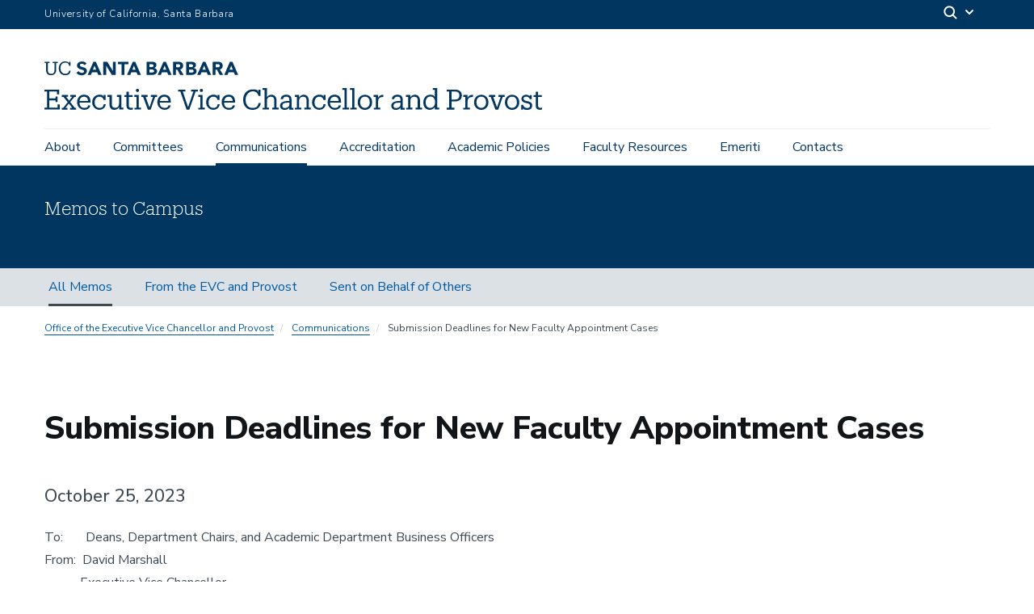

--- FILE ---
content_type: text/html; charset=UTF-8
request_url: https://evc.ucsb.edu/communications/memos/2023-10-25-submission-deadlines-new-faculty-appointment-cases
body_size: 12512
content:
  <!DOCTYPE html>
<html  lang="en" dir="ltr" prefix="content: http://purl.org/rss/1.0/modules/content/  dc: http://purl.org/dc/terms/  foaf: http://xmlns.com/foaf/0.1/  og: http://ogp.me/ns#  rdfs: http://www.w3.org/2000/01/rdf-schema#  schema: http://schema.org/  sioc: http://rdfs.org/sioc/ns#  sioct: http://rdfs.org/sioc/types#  skos: http://www.w3.org/2004/02/skos/core#  xsd: http://www.w3.org/2001/XMLSchema# ">
  <head>
    <meta charset="utf-8" />
<script async src="https://www.googletagmanager.com/gtag/js?id=UA-67874571-6"></script>
<script>window.dataLayer = window.dataLayer || [];function gtag(){dataLayer.push(arguments)};gtag("js", new Date());gtag("set", "developer_id.dMDhkMT", true);gtag("config", "UA-67874571-6", {"groups":"default","linker":{"domains":["evc.ucsb.edu","www.evc.ucsb.edu"]},"anonymize_ip":true,"page_placeholder":"PLACEHOLDER_page_path","allow_ad_personalization_signals":false});</script>
<style>/* @see https://github.com/aFarkas/lazysizes#broken-image-symbol */.js img.lazyload:not([src]) { visibility: hidden; }/* @see https://github.com/aFarkas/lazysizes#automatically-setting-the-sizes-attribute */.js img.lazyloaded[data-sizes=auto] { display: block; width: 100%; }</style>
<meta name="description" content="October 25, 2023 To: Deans, Department Chairs, and Academic Department Business Officers From: David Marshall Executive Vice Chancellor Dana Mastro Associate Vice Chancellor for Academic Personnel Re: Submission Deadlines for New Faculty Appointment Cases" />
<link rel="canonical" href="https://evc.ucsb.edu/communications/memos/2023-10-25-submission-deadlines-new-faculty-appointment-cases" />
<meta name="Generator" content="Drupal 10 (https://www.drupal.org)" />
<meta name="MobileOptimized" content="width" />
<meta name="HandheldFriendly" content="true" />
<meta name="viewport" content="width=device-width, initial-scale=1.0" />
<link rel="icon" href="/themes/ucsbweb/favicon.ico" type="image/vnd.microsoft.icon" />

    <title>Submission Deadlines for New Faculty Appointment Cases | Office of the Executive Vice Chancellor and Provost</title>
    <link rel="stylesheet" media="all" href="/sites/default/files/css/css_OVS1ndKzqgTORm0RV3-P_Ab6BH2MK6WAPyhTA1aM02s.css?delta=0&amp;language=en&amp;theme=ucsbweb&amp;include=eJxli-EKgCAQg1_I8JHEsysk9cRbRG-fGdSPYGMfYyMfNgfpqpY-djFIMWHjOUKa24MS7YAU-8SkOBMbPRWc-1HZ3JuDya5JyKcxiGV96-5FCtQMaNmRCBTNV_trLlqnO4Q" />
<link rel="stylesheet" media="all" href="/sites/default/files/css/css_x4uggmXsPy3Ztze0wJxyTMme3_WO-BHloeMOUmauEao.css?delta=1&amp;language=en&amp;theme=ucsbweb&amp;include=eJxli-EKgCAQg1_I8JHEsysk9cRbRG-fGdSPYGMfYyMfNgfpqpY-djFIMWHjOUKa24MS7YAU-8SkOBMbPRWc-1HZ3JuDya5JyKcxiGV96-5FCtQMaNmRCBTNV_trLlqnO4Q" />
<link rel="stylesheet" media="all" href="https://webfonts.brand.ucsb.edu/webfont.min.css" />

    
  </head>
  <body class="path-node path-node-497 page-node-type-article navbar-is-fixed-top has-glyphicons single-blog utility-bar-color-003660 logo-size-1">
    <div id="body">
      
        <div class="dialog-off-canvas-main-canvas" data-off-canvas-main-canvas>
    


  



          <header class="navbar navbar-default navbar-fixed-top" id="navbar" role="banner">
      <a href="#main-content" class="visually-hidden focusable skip-link">
        Skip to main content
      </a>
            <div id="eyebrow">
        <div class="inner">
          <div class="items">
            <div class="item">
              <a href="https://www.ucsb.edu/" class="edu-link">University of California, Santa Barbara</a>
            </div>
            <div class="item">
              <div class="inner">
                                                                <div class="search">
                  <span class="toggle-button">
                    <svg class="mag" width="100%" height="100%" viewBox="0 0 24 24" version="1.1" xmlns="http://www.w3.org/2000/svg" xmlns:xlink="http://www.w3.org/1999/xlink">
                      <path d="M15.2397415,16.6539551 C14.1023202,17.4996184 12.6929286,18 11.1666667,18 C7.39272088,18 4.33333333,14.9406125 4.33333333,11.1666667 C4.33333333,7.39272088 7.39272088,4.33333333 11.1666667,4.33333333 C14.9406125,4.33333333 18,7.39272088 18,11.1666667 C18,12.6929286 17.4996184,14.1023202 16.6539551,15.2397415 L20.2071068,18.7928932 C20.5976311,19.1834175 20.5976311,19.8165825 20.2071068,20.2071068 C19.8165825,20.5976311 19.1834175,20.5976311 18.7928932,20.2071068 L15.2397415,16.6539551 Z M11.1666667,16 C13.836043,16 16,13.836043 16,11.1666667 C16,8.49729038 13.836043,6.33333333 11.1666667,6.33333333 C8.49729038,6.33333333 6.33333333,8.49729038 6.33333333,11.1666667 C6.33333333,13.836043 8.49729038,16 11.1666667,16 Z"></path>
                    </svg>
                    <svg class="arrow" width="100%" height="100%" viewBox="0 0 24 24" version="1.1" xmlns="http://www.w3.org/2000/svg" xmlns:xlink="http://www.w3.org/1999/xlink">
                      <path d="M12,12.5857864 L8.70710678,9.29289322 C8.31658249,8.90236893 7.68341751,8.90236893 7.29289322,9.29289322 C6.90236893,9.68341751 6.90236893,10.3165825 7.29289322,10.7071068 L11.2928932,14.7071068 C11.6834175,15.0976311 12.3165825,15.0976311 12.7071068,14.7071068 L16.7071068,10.7071068 C17.0976311,10.3165825 17.0976311,9.68341751 16.7071068,9.29289322 C16.3165825,8.90236893 15.6834175,8.90236893 15.2928932,9.29289322 L12,12.5857864 Z"></path>
                    </svg>
                  </span>
                </div>
              </div>
            </div>
          </div>
        </div>
      </div>
              <div class="container-fluid">
            <div class="navbar-header">
          <div class="region region-navigation">
      <a class="logo navbar-btn pull-left logo-size-1" href="/" title="Home" rel="home">
                  <?xml version="1.0" encoding="UTF-8"?>
<svg id="Template" xmlns="http://www.w3.org/2000/svg" version="1.1" viewBox="0 0 748.2 72.9">
  <!-- Generator: Adobe Illustrator 29.7.1, SVG Export Plug-In . SVG Version: 2.1.1 Build 8)  -->
  <defs>
    <style>
      .st0 {
        fill: #15385f;
      }
    </style>
  </defs>
  <path class="st0" d="M0,69.6h3.8v-24.3H0v-2.9h22.3v7h-3.4v-4.2H7.4v10.3h9.2v-2.7h3v8.4h-3v-2.7H7.4v11h12.3v-4.8h3.4v7.7H0v-2.9ZM34.8,72.5h-8.7v-2.7h2.2l6.7-8.4-6.4-8h-2.5v-2.9h9.3v2.7h-2.8l4.6,5.9,4.5-5.9h-2.8v-2.7h8.6v2.9h-2.5l-6.2,7.7,6.8,8.7h2.1v2.7h-9.1v-2.6h3.2l-5.1-6.5-5.2,6.5h3.2v2.6ZM49.1,61.7v-.3c0-6.6,4.2-11.3,10.3-11.3s9.9,3.1,9.9,10.9v1.1h-16.6c.2,5,2.6,7.8,7.1,7.8s5.4-1.3,5.8-3.8h3.5c-.8,4.4-4.4,6.7-9.4,6.7s-10.6-4.4-10.6-11.1ZM65.6,59.4c-.3-4.5-2.7-6.3-6.3-6.3s-6,2.4-6.6,6.3h12.9ZM89,50.5h3.1v7.4h-3c-.8-2.9-2.8-4.9-6.5-4.9s-7.1,3.2-7.1,8.4v.3c0,5.4,2.9,8.2,7.2,8.2s5.9-1.8,6.3-5.4h3.2c-.5,4.7-4.3,8.3-9.6,8.3s-10.8-4.3-10.8-11.1v-.3c0-6.7,4.8-11.3,10.7-11.3s5.5,1.5,6.4,3.2v-2.9ZM105.4,72.9c-4.3,0-7.6-2.4-7.6-8.7v-10.8h-3.1v-2.9h6.6v13.8c0,3.8,1.7,5.5,5,5.5s5.9-2.1,5.9-6v-10.4h-3.1v-2.9h6.6v19.2h3.1v2.7h-6.6v-3.7c-1,2.1-3.4,4.1-6.8,4.1ZM123.4,67v-13.5h-3.2v-2.9h3.2v-5h3.5v5h5.7v2.9h-5.7v13.2c0,2.1,1,3.2,3.2,3.2s1.8-.2,2.9-.5v2.9c-1,.3-1.9.5-3.2.5-4.4,0-6.3-2.4-6.3-5.8ZM135.3,72.5v-2.7h3.1v-16.4h-3.2v-2.9h6.6v19.2h3.2v2.7h-9.7ZM137.5,43.6c0-1.3,1.1-2.4,2.4-2.4s2.4,1,2.4,2.4-1.1,2.4-2.4,2.4-2.4-1-2.4-2.4ZM166.5,53.4l-6.8,19.1h-4.2l-7.1-19.1h-2.7v-2.9h9.6v2.9h-3.1l5.7,15.8,5.4-15.8h-3.2v-2.9h9.2v2.9h-2.7ZM169.8,61.7v-.3c0-6.6,4.2-11.3,10.3-11.3s9.9,3.1,9.9,10.9v1.1h-16.6c.2,5,2.6,7.8,7.1,7.8s5.4-1.3,5.8-3.8h3.5c-.8,4.4-4.4,6.7-9.4,6.7s-10.6-4.4-10.6-11.1ZM186.4,59.4c-.3-4.5-2.7-6.3-6.3-6.3s-6,2.4-6.6,6.3h12.9ZM227.3,45.3l-9.4,27.2h-4.2l-9.4-27.2h-3.3v-2.9h10.8v2.9h-3.8l8,23.5,8-23.5h-3.7v-2.9h10.4v2.9h-3.4ZM231.4,72.5v-2.7h3.1v-16.4h-3.2v-2.9h6.6v19.2h3.2v2.7h-9.7ZM233.6,43.6c0-1.3,1.1-2.4,2.4-2.4s2.4,1,2.4,2.4-1.1,2.4-2.4,2.4-2.4-1-2.4-2.4ZM260.3,50.5h3.1v7.4h-3c-.8-2.9-2.8-4.9-6.5-4.9s-7.1,3.2-7.1,8.4v.3c0,5.4,2.9,8.2,7.2,8.2s5.9-1.8,6.3-5.4h3.2c-.5,4.7-4.3,8.3-9.6,8.3s-10.8-4.3-10.8-11.1v-.3c0-6.7,4.8-11.3,10.7-11.3s5.5,1.5,6.4,3.2v-2.9ZM266.5,61.7v-.3c0-6.6,4.2-11.3,10.3-11.3s9.9,3.1,9.9,10.9v1.1h-16.6c.2,5,2.6,7.8,7.1,7.8s5.4-1.3,5.8-3.8h3.5c-.8,4.4-4.4,6.7-9.4,6.7s-10.6-4.4-10.6-11.1ZM283.1,59.4c-.3-4.5-2.7-6.3-6.3-6.3s-6,2.4-6.6,6.3h12.9ZM312.8,72.9c-8.7,0-14-6-14-15.2v-.3c0-8.9,6-15.3,14.2-15.3s7.1,1.3,8.6,4v-3.6h3.3v9.4h-3.1c-1.2-5-4.3-6.9-8.9-6.9s-10.4,4.8-10.4,12.4v.3c0,7.6,3.9,12.3,10.3,12.3s8.3-2.5,9.1-7.4h3.4c-1,6.9-5.8,10.3-12.6,10.3ZM328,72.5v-2.7h3.1v-26.9h-3.2v-2.9h6.6v14.2c1-2.1,3.4-4.1,6.9-4.1s7.6,2.4,7.6,8.7v10.9h3.1v2.7h-9.7v-2.7h3.2v-11.2c0-3.7-1.7-5.4-5.1-5.4s-6,2.1-6,5.9v10.7h3.2v2.7h-9.7ZM361.4,72.9c-4,0-7.1-2-7.1-6.5s5.3-6.8,10.8-6.8h3.1v-1.6c0-3.7-1.5-5-4.6-5s-4.5,1.1-4.9,3.9h-3.5c.4-5.2,4.4-6.8,8.5-6.8s7.9,1.5,7.9,7.9v11.8h2.9v2.7h-6.4v-3c-1.5,2.3-3.6,3.4-6.8,3.4ZM368.2,64.8v-2.7h-2.9c-4.3,0-7.5,1.1-7.5,4.3s1,3.7,4,3.7,6.4-1.9,6.4-5.3ZM376.5,72.5v-2.7h3.1v-16.4h-3.2v-2.9h6.6v3.7c1-2.1,3.4-4.1,6.9-4.1s7.6,2.4,7.6,8.7v10.9h3.1v2.7h-9.7v-2.7h3.2v-11.2c0-3.7-1.7-5.4-5.1-5.4s-6,2.1-6,5.9v10.7h3.2v2.7h-9.7ZM419.6,50.5h3.1v7.4h-3c-.8-2.9-2.8-4.9-6.5-4.9s-7.1,3.2-7.1,8.4v.3c0,5.4,2.9,8.2,7.2,8.2s5.9-1.8,6.3-5.4h3.2c-.5,4.7-4.3,8.3-9.6,8.3s-10.8-4.3-10.8-11.1v-.3c0-6.7,4.8-11.3,10.7-11.3s5.5,1.5,6.4,3.2v-2.9ZM425.8,61.7v-.3c0-6.6,4.2-11.3,10.3-11.3s9.9,3.1,9.9,10.9v1.1h-16.6c.2,5,2.6,7.8,7.1,7.8s5.4-1.3,5.8-3.8h3.5c-.8,4.4-4.4,6.7-9.4,6.7s-10.6-4.4-10.6-11.1ZM442.4,59.4c-.3-4.5-2.7-6.3-6.3-6.3s-6,2.4-6.6,6.3h12.9ZM448.1,72.5v-2.7h3.1v-26.9h-3.2v-2.9h6.7v29.7h3.1v2.7h-9.7ZM459.6,72.5v-2.7h3.1v-26.9h-3.2v-2.9h6.7v29.7h3.1v2.7h-9.7ZM471.1,61.7v-.3c0-6.6,4.6-11.2,10.8-11.2s10.8,4.6,10.8,11.2v.3c0,6.6-4.6,11.2-10.8,11.2s-10.8-4.7-10.8-11.2ZM489.1,61.7v-.3c0-5.1-2.8-8.4-7.2-8.4s-7.2,3.3-7.2,8.3v.3c0,5,2.7,8.3,7.2,8.3s7.2-3.3,7.2-8.3ZM495.2,72.5v-2.7h3.1v-16.4h-3.2v-2.9h6.6v4.2c1-2.3,3.3-4.5,7.9-4.6v3.4c-4.8,0-7.9,1.5-7.9,6.8v9.3h3.4v2.7h-9.9ZM528.6,72.9c-4,0-7.1-2-7.1-6.5s5.3-6.8,10.8-6.8h3.1v-1.6c0-3.7-1.5-5-4.6-5s-4.5,1.1-4.9,3.9h-3.5c.4-5.2,4.4-6.8,8.5-6.8s7.9,1.5,7.9,7.9v11.8h2.9v2.7h-6.4v-3c-1.5,2.3-3.6,3.4-6.8,3.4ZM535.4,64.8v-2.7h-2.9c-4.3,0-7.5,1.1-7.5,4.3s1,3.7,4,3.7,6.4-1.9,6.4-5.3ZM543.7,72.5v-2.7h3.1v-16.4h-3.2v-2.9h6.6v3.7c1-2.1,3.4-4.1,6.9-4.1s7.6,2.4,7.6,8.7v10.9h3.1v2.7h-9.7v-2.7h3.2v-11.2c0-3.7-1.7-5.4-5.1-5.4s-6,2.1-6,5.9v10.7h3.2v2.7h-9.7ZM579.6,72.9c-5.8,0-9.9-4.1-9.9-10.9v-.3c0-6.7,4.2-11.5,10.2-11.5s5.9,1.8,7.2,3.9v-11.2h-3.3v-2.9h6.8v29.7h3.1v2.7h-6.6v-3.8c-1.3,2.1-4.3,4.2-7.5,4.2ZM587.3,61.6v-.3c0-5.8-2.7-8.4-7-8.4s-7,3.1-7,8.5v.3c0,5.6,3,8.3,6.7,8.3s7.3-2.7,7.3-8.4ZM604.8,72.5v-2.9h3.8v-24.3h-3.8v-2.9h12.3c5.8,0,10.5,2.5,10.5,8.8v.2c0,6.3-4.8,8.8-10.5,8.8h-4.9v9.4h4.1v2.9h-11.6ZM617.3,57.4c4.3,0,6.6-2.1,6.6-6v-.2c0-4.3-2.5-5.9-6.6-5.9h-5.1v12.1h5.1ZM629.8,72.5v-2.7h3.1v-16.4h-3.2v-2.9h6.6v4.2c1-2.3,3.3-4.5,7.9-4.6v3.4c-4.8,0-7.9,1.5-7.9,6.8v9.3h3.4v2.7h-9.9ZM646,61.7v-.3c0-6.6,4.6-11.2,10.8-11.2s10.8,4.6,10.8,11.2v.3c0,6.6-4.6,11.2-10.8,11.2s-10.8-4.7-10.8-11.2ZM664,61.7v-.3c0-5.1-2.8-8.4-7.2-8.4s-7.2,3.3-7.2,8.3v.3c0,5,2.7,8.3,7.2,8.3s7.2-3.3,7.2-8.3ZM689.1,53.4l-6.8,19.1h-4.2l-7.1-19.1h-2.7v-2.9h9.6v2.9h-3.1l5.7,15.8,5.4-15.8h-3.2v-2.9h9.2v2.9h-2.7ZM692.4,61.7v-.3c0-6.6,4.6-11.2,10.8-11.2s10.8,4.6,10.8,11.2v.3c0,6.6-4.6,11.2-10.8,11.2s-10.8-4.7-10.8-11.2ZM710.4,61.7v-.3c0-5.1-2.8-8.4-7.2-8.4s-7.2,3.3-7.2,8.3v.3c0,5,2.7,8.3,7.2,8.3s7.2-3.3,7.2-8.3ZM719.7,69.8v2.7h-2.9v-7.3h2.9c.5,2.6,2.5,4.9,5.9,4.9s4.5-1.3,4.5-3.6-1.8-3.1-5.2-3.7c-5.7-1.1-7.6-3.1-7.6-6.7s3.2-5.9,6.9-5.9,4.7,1.1,5.5,2.7v-2.3h2.9v6.3h-2.9c-.5-2.4-2.4-3.9-5.3-3.9s-4,1-4,3,1.1,2.9,5.1,3.7c4.5.9,7.8,2,7.8,6.6s-2.7,6.6-7.9,6.6-5.1-1.7-5.7-3.1ZM738.7,67v-13.5h-3.2v-2.9h3.2v-5h3.5v5h5.7v2.9h-5.7v13.2c0,2.1,1,3.2,3.2,3.2s1.8-.2,2.9-.5v2.9c-1,.3-1.9.5-3.2.5-4.4,0-6.3-2.4-6.3-5.8ZM238.4.5h3.6l8.7,20h-5l-1.7-4.2h-7.8l-1.7,4.2h-4.9L238.4.5ZM240.1,6.3l-2.4,6.2h4.9l-2.5-6.2ZM213.1.5h7.4c.9,0,1.7,0,2.6.2.9.1,1.7.4,2.4.7.7.4,1.3.9,1.7,1.5.4.7.6,1.5.6,2.6s-.3,2.1-.9,2.8c-.6.7-1.5,1.3-2.5,1.6h0c.7.2,1.3.3,1.8.6.5.3,1,.6,1.4,1,.4.4.7.9.9,1.5.2.6.3,1.2.3,1.8,0,1.1-.2,1.9-.7,2.6-.5.7-1,1.3-1.7,1.7-.7.4-1.5.7-2.4.9-.9.2-1.8.3-2.7.3h-8.2V.5ZM217.5,8.5h3.2c.3,0,.7,0,1-.1.3,0,.6-.2.9-.4.3-.2.5-.4.6-.7.2-.3.2-.6.2-1s0-.8-.3-1c-.2-.3-.4-.5-.7-.6-.3-.2-.6-.3-1-.3-.4,0-.7,0-1,0h-3v4.3ZM217.5,16.8h3.9c.3,0,.7,0,1-.1.3,0,.7-.2.9-.4s.5-.4.7-.7c.2-.3.3-.7.3-1.1s-.1-.9-.4-1.1c-.2-.3-.5-.5-.9-.7-.4-.2-.7-.3-1.2-.3-.4,0-.8,0-1.2,0h-3.3v4.5ZM252.9.5h7.7c1,0,2,0,2.9.3.9.2,1.7.5,2.4,1,.7.5,1.2,1.1,1.6,1.9.4.8.6,1.8.6,2.9s-.4,2.6-1.1,3.6c-.7,1-1.8,1.6-3.2,1.9l5.1,8.4h-5.3l-4.2-8h-2.2v8h-4.4V.5ZM257.3,8.8h2.6c.4,0,.8,0,1.3,0,.4,0,.8-.1,1.2-.3.4-.1.7-.4.9-.7.2-.3.4-.7.4-1.3s-.1-.9-.3-1.2c-.2-.3-.5-.5-.8-.7-.3-.2-.7-.3-1.1-.3-.4,0-.8,0-1.2,0h-2.9v4.5ZM179,.5h3.6l8.7,20h-5l-1.7-4.2h-7.8l-1.7,4.2h-4.9L179,.5ZM180.7,6.3l-2.4,6.2h4.9l-2.5-6.2ZM279.1.5h3.6l8.7,20h-5l-1.7-4.2h-7.8l-1.7,4.2h-4.9l8.6-20ZM280.8,6.3l-2.4,6.2h4.9l-2.5-6.2ZM153.7.5h7.4c.9,0,1.7,0,2.6.2.9.1,1.7.4,2.4.7.7.4,1.3.9,1.7,1.5.4.7.6,1.5.6,2.6s-.3,2.1-.9,2.8c-.6.7-1.5,1.3-2.5,1.6h0c.7.2,1.3.3,1.8.6.5.3,1,.6,1.4,1,.4.4.7.9.9,1.5.2.6.3,1.2.3,1.8,0,1.1-.2,1.9-.7,2.6-.5.7-1,1.3-1.7,1.7-.7.4-1.5.7-2.4.9-.9.2-1.8.3-2.7.3h-8.2V.5ZM158.1,8.5h3.2c.3,0,.7,0,1-.1.3,0,.6-.2.9-.4.3-.2.5-.4.6-.7.2-.3.2-.6.2-1s0-.8-.3-1c-.2-.3-.4-.5-.7-.6-.3-.2-.6-.3-1-.3-.4,0-.7,0-1,0h-3v4.3ZM158.1,16.7h3.9c.3,0,.7,0,1-.1.3,0,.7-.2.9-.4s.5-.4.7-.7c.2-.3.3-.7.3-1.1s-.1-.9-.4-1.1c-.2-.3-.5-.5-.9-.7-.4-.2-.7-.3-1.2-.3-.4,0-.8,0-1.2,0h-3.3v4.5ZM193.4.5h7.7c1,0,2,0,2.9.3.9.2,1.7.5,2.4,1,.7.5,1.2,1.1,1.6,1.9.4.8.6,1.8.6,2.9s-.4,2.6-1.1,3.6c-.7,1-1.8,1.6-3.2,1.9l5.1,8.4h-5.3l-4.2-8h-2.2v8h-4.4V.5ZM197.8,8.8h2.6c.4,0,.8,0,1.3,0,.4,0,.8-.1,1.2-.3.4-.1.7-.4.9-.7.2-.3.4-.7.4-1.3s-.1-.9-.3-1.2c-.2-.3-.5-.5-.8-.7-.3-.2-.7-.3-1.1-.3-.4,0-.8,0-1.2,0h-2.9v4.5ZM73.7.5h3.6l8.7,20h-5l-1.7-4.2h-7.8l-1.7,4.2h-4.9L73.7.5ZM75.3,6.3l-2.4,6.2h4.9l-2.5-6.2ZM132.9.5h3.6l8.7,20h-5l-1.7-4.2h-7.8l-1.7,4.2h-4.9L132.9.5ZM134.6,6.3l-2.4,6.2h4.9l-2.5-6.2ZM88.4.5h6l8.5,13.9h0V.5h4.4v20h-5.8l-8.7-14.2h0v14.2h-4.4V.5ZM115.9,4.4h-5.5V.5h15.8v3.9h-5.9v16.1h-4.4V4.4ZM9.8,20.8c-4.6,0-7.3-2.7-7.3-7.6V2.4S.3,2.4.3,2.4V.5h7.3v1.9h-2.5v10.4c0,4.2,1.5,5.9,4.9,5.9s5.1-1.3,5.1-6.2V2.4s-2.5,0-2.5,0V.5h7.3v1.9h-2.3v10.4c0,4.9-2.5,7.9-7.7,7.9ZM37.2,13.8c-.5,3.3-2.8,4.9-6.1,4.9s-7-3.1-7-8.3v-.2c0-5.1,2.8-8.3,7-8.3s5.2,1.3,6,4.7h2.1V.5s-2.2,0-2.2,0v2.2C36,.9,33.7,0,31.2,0,25.6,0,21.6,4.3,21.6,10.3v.2c0,6.2,3.6,10.2,9.4,10.2s7.6-2.2,8.4-6.7l-2.2-.2ZM57.6,8.6c-2.3-.6-4.3-1.3-4.3-2.7s.7-2.3,2.7-2.3,3.4.7,4.5,2.1l2.8-2.4c-1.8-2.8-5-3.2-6.8-3.2-4.4,0-7.5,2.6-7.5,6.2s3.3,5.1,6.6,6,3.9,1.2,3.9,2.8-1.2,2.2-3.1,2.2c-3.1,0-4.7-2-5.2-2.7l-3,2.6c1.5,2.4,4.2,3.7,7.9,3.7s7.8-2.7,7.8-6.5-3.2-5-6.2-5.8Z"/>
</svg>
            
      </a>

  </div>

                          <button type="button" class="navbar-toggle" data-toggle="collapse" data-target="#navbar-collapse">
            <span class="sr-only">Toggle navigation</span>
            <span class="icon-bar"></span>
            <span class="icon-bar"></span>
            <span class="icon-bar"></span>
          </button>
              </div>

                    <div id="navbar-collapse" class="navbar-collapse collapse">
            <div class="region region-navigation-collapsible">
    <div class="search-block-form block block-search block-search-form-block" data-drupal-selector="search-block-form" id="block-ucsbweb-search" role="search">
  
      <p class="visually-hidden">Search</p>
    
      <form action="/search/node" method="get" id="search-block-form" accept-charset="UTF-8">
  <div class="form-item js-form-item form-type-search js-form-type-search form-item-keys js-form-item-keys form-no-label form-group">
      <label for="edit-keys" class="control-label sr-only">Search</label>
  
  
  <div class="input-group"><input title="Enter the terms you wish to search for." data-drupal-selector="edit-keys" class="form-search form-control" placeholder="Search" type="search" id="edit-keys" name="keys" value="" size="15" maxlength="128" /><span class="input-group-btn"><button type="submit" value="Search" class="button js-form-submit form-submit btn-primary btn icon-only"><span class="sr-only">Search</span><span class="icon glyphicon glyphicon-search" aria-hidden="true"></span></button></span></div>

  
  
      <div id="edit-keys--description" class="description help-block">
      Enter the terms you wish to search for.
    </div>
  </div>
<div class="form-actions form-group js-form-wrapper form-wrapper" data-drupal-selector="edit-actions" id="edit-actions"></div>

</form>

  </div>
<nav aria-labelledby="block-mainnavigation-menu" id="block-mainnavigation">
            
  <p class="visually-hidden" id="block-mainnavigation-menu">Main navigation</p>
  

        
              <ul class="menu nav navbar-nav">
                            <li class="expanded dropdown">
        <a href="/about" class="dropdown-toggle" data-toggle="dropdown">About <span class="caret"></span></a>
                                  <div class="menu dropdown-menu"><ul>
                            <li>
        <a href="/about/evc" data-drupal-link-system-path="node/587">About the EVC and Provost</a>
                  </li>
                        <li>
        <a href="https://drive.google.com/file/d/1W5pmD8YJqbvOJzsSoDvhmGGaWQEegzrs/view?usp=sharing" class="offsite" target="_self">Organizational Chart</a>
                  </li>
        </ul>
        </div>
      
            </li>
                        <li class="expanded dropdown">
        <a href="/committees" class="dropdown-toggle" data-toggle="dropdown">Committees <span class="caret"></span></a>
                                  <div class="menu dropdown-menu"><ul>
                            <li>
        <a href="/committees" data-drupal-link-system-path="node/29">Overview</a>
                  </li>
                        <li>
        <a href="/committees/citac" data-drupal-link-system-path="node/31">Classroom and Instructional Technology Advisory Committee</a>
                  </li>
                        <li>
        <a href="/committees/bren-dean-search" data-drupal-link-system-path="node/614">Dean of Bren School of Environmental Science &amp; Management Search Advisory Committee</a>
                  </li>
                        <li>
        <a href="/committees/ggse-dean-search" data-drupal-link-system-path="node/613">Dean of Gevirtz Graduate School of Education Search Advisory Committee</a>
                  </li>
                        <li>
        <a href="/committees/etac" data-drupal-link-system-path="node/535">Educational Technology Advisory Committee</a>
                  </li>
                        <li>
        <a href="/committees/itb" data-drupal-link-system-path="node/33">Information Technology Board</a>
                  </li>
                        <li>
        <a href="https://cio.ucsb.edu/committees/itc" target="_blank">Information Technology Council</a>
                  </li>
                        <li>
        <a href="https://programreview.ucsb.edu/program.review.panel/" target="_blank">Program Review Panel</a>
                  </li>
                        <li>
        <a href="/committees/pac" data-drupal-link-system-path="node/421">Public Art Committee</a>
                  </li>
                        <li>
        <a href="/committees/revenue-generation" data-drupal-link-system-path="node/612">Revenue Generation Working Group</a>
                  </li>
                        <li>
        <a href="/committees/AI-advisory-uses" data-drupal-link-system-path="node/615">Senate-Administration Advisory Committee on Uses of Artificial Intelligence in Academic Contexts</a>
                  </li>
                        <li>
        <a href="/committees/tmt" data-drupal-link-system-path="node/34">Threat Management Team</a>
                  </li>
        </ul>
        </div>
      
            </li>
                        <li class="expanded dropdown active">
        <a href="/communications" class="dropdown-toggle" data-toggle="dropdown">Communications <span class="caret"></span></a>
                                  <div class="menu dropdown-menu"><ul>
                            <li>
        <a href="/communications/memos/from-the-evc" data-drupal-link-system-path="communications/memos/from-the-evc">Memos to Campus</a>
                  </li>
                        <li>
        <a href="/communications/presentations" data-drupal-link-system-path="node/43">Presentations</a>
                  </li>
                        <li>
        <a href="/communications/resources" data-drupal-link-system-path="node/41">Resources &amp; Forms</a>
                  </li>
                        <li>
        <a href="/communications/reports" data-drupal-link-system-path="node/39">Reports</a>
                  </li>
        </ul>
        </div>
      
            </li>
                        <li>
        <a href="https://accreditation.ucsb.edu/" target="_blank">Accreditation</a>
                  </li>
                        <li>
        <a href="/academic-policies" data-drupal-link-system-path="node/38">Academic Policies</a>
                  </li>
                        <li class="expanded dropdown">
        <a href="/Faculty-Resources/overview" class="dropdown-toggle" data-toggle="dropdown">Faculty Resources <span class="caret"></span></a>
                                  <div class="menu dropdown-menu"><ul>
                            <li>
        <a href="/Faculty-Resources/reports" data-drupal-link-system-path="node/607">Reports</a>
                  </li>
                        <li>
        <a href="/Faculty-Resources/new-faculty" data-drupal-link-system-path="node/586">New Faculty</a>
                  </li>
                        <li>
        <a href="/faculty-mentoring" data-drupal-link-system-path="node/555">Faculty Mentoring Program</a>
                  </li>
                        <li>
        <a href="/faculty-resources/resources-department-chairs" data-drupal-link-system-path="node/588">Department Chairs</a>
                  </li>
                        <li>
        <a href="/aars" data-drupal-link-system-path="node/599">Research Support</a>
                  </li>
        </ul>
        </div>
      
            </li>
                        <li class="expanded dropdown">
        <a href="/emeriti" class="dropdown-toggle" data-toggle="dropdown">Emeriti <span class="caret"></span></a>
                                  <div class="menu dropdown-menu"><ul>
                            <li>
        <a href="http://emeritiassociation.ucsb.edu/" target="_blank">Emeriti Association</a>
                  </li>
                        <li>
        <a href="https://www.emeritiassociation.ucsb.edu/who-we-are/rights-privileges" target="_blank">Emeriti Rights and Privileges</a>
                  </li>
                        <li>
        <a href="https://www.emeritiassociation.ucsb.edu/resources" target="_blank">Retirement Planning</a>
                  </li>
        </ul>
        </div>
      
            </li>
                        <li>
        <a href="/contacts" data-drupal-link-system-path="node/536">Contacts</a>
                  </li>
        </ul>
      


  </nav>

  </div>

          
                  </div>
                    </div>
          </header>
  
  <main>
    <div class="main-container container-fluid js-quickedit-main-content">
      <div class="row">

                                      <div class="secondary-navigation">  <div class="region region-secondary-navigation">
    


<div id="block-memostocampussubnavblock" class="block block-block-content block-block-contentba87e7be-94ac-4134-bfba-f383e0f3762e has-background background-color-003660 secondary-navigation-background-color-dce1e5 clearfix image-position-right">
  <div class="block-inner">
    
        

                
            <div class="field field--name-body field--type-text-with-summary field--label-hidden field--item"><p class="display-small"><span class="serif">Memos to Campus</span></p>
</div>
      
              
            </div>
</div>

<nav aria-labelledby="block-memossubnav-2-menu" id="block-memossubnav-2">
            
  <p class="visually-hidden" id="block-memossubnav-2-menu">Memos Subnav</p>
  

        
              <ul class="menu nav">
                            <li class="active">
        <a href="/communications/memos" title="All Memos from the EVC Office" data-drupal-link-system-path="communications/memos">All Memos</a>
                  </li>
                        <li>
        <a href="/communications/memos/from-the-evc" title="Memos from the desk of the EVC only" data-drupal-link-system-path="communications/memos/from-the-evc">From the EVC and Provost</a>
                  </li>
                        <li>
        <a href="/communications/memos/sent-on-behalf-of-others" title="Memos sent by the EVC on behalf of others" data-drupal-link-system-path="communications/memos/sent-on-behalf-of-others">Sent on Behalf of Others</a>
                  </li>
        </ul>
  


  </nav>

  </div>
</div>
                  
        
        
                                      <div class="content-header has-secondary-navigation">
                <div class="region region-header">
      
  <ol  class="breadcrumb">
          <li >
                  <a href="/">Office of the Executive Vice Chancellor and Provost</a>
              </li>
          <li >
                  <a href="/communications">Communications</a>
              </li>
          <li >
                  Submission Deadlines for New Faculty Appointment Cases
              </li>
      </ol>

<div data-drupal-messages-fallback class="hidden"></div>
  

  <h1 class="page-header">
<span property="schema:name">Submission Deadlines for New Faculty Appointment Cases</span>
</h1>
  

  </div>

            </div>

                  
                
                        <div class="col-sm-12 main-content-wrapper">

                    
                    
                    
                                              
                      
          
                                <div class="main-content">
              <a id="main-content"></a>
                <div class="region region-content">
      





  





  <div data-history-node-id="497" about="/communications/memos/2023-10-25-submission-deadlines-new-faculty-appointment-cases" typeof="schema:Article" class="article full clearfix top-padding-1">
    <div class="inner">
      
            <div property="schema:text" class="field field--name-body field--type-text-with-summary field--label-hidden field--item"><p>October 25, 2023</p>

<p>To: &nbsp; &nbsp; &nbsp;&nbsp;Deans, Department Chairs, and Academic Department Business Officers<br />
From: &nbsp;David Marshall<br />
&nbsp; &nbsp; &nbsp; &nbsp; &nbsp; &nbsp;Executive Vice Chancellor<br />
<br />
&nbsp; &nbsp; &nbsp;&nbsp; &nbsp; &nbsp;&nbsp;Dana Mastro<br />
&nbsp; &nbsp; &nbsp;&nbsp; &nbsp; &nbsp;&nbsp;Associate Vice Chancellor for Academic Personnel<br />
Re: &nbsp; &nbsp; &nbsp;Submission Deadlines for New Faculty Appointment Cases</p>

<p>In order to ensure that new faculty appointments are processed and completed by the start of the fiscal and academic year, all appointment cases with a July 1st start date must be submitted from the Dean’s Office to the Office of Academic Personnel in AP Folio by 5:00 pm on Wednesday, May 15, 2024. Appointment cases that are submitted by the May 15th deadline that are incomplete or require significant corrections will be returned to the Dean’s Office and will be considered late.</p>

<p>Cases that are submitted after the May 15th deadline will continue to be processed, but with a November 1st start date for Winter Quarter appointments or a March 1st start date for Spring Quarter appointments. Requests for retroactive start dates should not be submitted and are not likely to be approved. However, we understand that there may be rare exceptions, such as when an offer is declined and a department turns to another finalist on its list.</p>

<p>In order to support the successful transition to this new deadline, extension requests will be considered when supported by strong evidence and a clear justification. Any extension requests must be made in advance and in writing to the Associate Vice Chancellor for Academic Personnel and approved before submission. If the extension request is not approved, cases will be reviewed for the appropriate, subsequent effective date.</p>

<p>To be considered complete, cases must contain all of the relevant items as listed in <a class="offsite" href="https://ap.ucsb.edu/policies.and.procedures/red.binder/sections/%5B1%5F15%5D%20Documents%20to%20be%20Submitted%20by%20the%20Chair%2D%20Appointments.pdf">Red Binder I-15</a> <em>Documents to be Submitted by the Chair – Appointments</em>.</p>

<p>To avoid delays in the appointment process, please:</p>

<ul>
	<li>Begin recruitment early in the academic year and manage the timing of candidate campus visits.</li>
	<li>Monitor the status of recruitments and appointment cases within your college, school, division, or department.</li>
	<li>When relevant, solicit a sufficient number of independent, external letters in advance so they will be available for departmental review in time for the appointment case to be submitted to the dean’s office by the deadline.</li>
	<li>Note that there is no reason to confirm a candidate’s acceptance of a soft offer before submitting an appointment case. Final start-up commitments and even salaries can be revised in negotiations, if required, even if an appointment case has been submitted.</li>
</ul>

<p><br />
This deadline is required by the need to ensure adequate campus review of all appointment cases before the end of the academic year in which the search has been conducted. In many cases, departments are recruiting from or competing with campuses that are on the semester system and are ending their academic year in May. We also must observe deadlines and offer professional courtesies when recruiting faculty from other UC campuses. Thank you for your cooperation.&nbsp;</p>
</div>
      
    </div>
  </div>


  </div>

            </div>
                  </div>

                      </div>
    </div>
  </main>


  <footer>
    <div class="footer container-fluid">
      <div class="region region-footer">
        <div class="contextual-region block block-block-content clearfix">
          <div class="block-inner">
            <div class="field field--name-field-blades field--type-entity-reference-revisions field--label-hidden field--items">
              <div class="paragraph paragraph--type--column paragraph--view-mode--default col-sm-12 col-md-6">
                <div class="inner">
                  <div class="field field--name-field-body field--type-text-long field--label-hidden field--item">
                    <div class="ucsb-wordmark">
                      <svg version="1.1" id="Template" xmlns="http://www.w3.org/2000/svg" xmlns:xlink="http://www.w3.org/1999/xlink" x="0px" y="0px" viewBox="0 0 294 22.5" style="enable-background:new 0 0 294 22.5;" xml:space="preserve"><path d="M239.5,1.4h3.6l8.7,20h-5l-1.7-4.2h-7.8l-1.7,4.2h-4.9L239.5,1.4z M241.2,7.2l-2.4,6.2h4.9L241.2,7.2z
                       M214.2,1.4h7.4c0.9,0,1.7,0.1,2.6,0.2c0.9,0.1,1.7,0.4,2.4,0.7c0.7,0.4,1.3,0.9,1.7,1.5c0.4,0.7,0.6,1.5,0.6,2.6
                      c0,1.1-0.3,2.1-0.9,2.8c-0.6,0.7-1.5,1.3-2.5,1.6v0.1c0.7,0.1,1.3,0.3,1.8,0.5c0.5,0.3,1,0.6,1.4,1c0.4,0.4,0.7,0.9,0.9,1.5
                      c0.2,0.6,0.3,1.2,0.3,1.8c0,1.1-0.2,1.9-0.7,2.6c-0.5,0.7-1,1.3-1.7,1.7c-0.7,0.4-1.5,0.7-2.4,0.9c-0.9,0.2-1.8,0.3-2.7,0.3h-8.2
                      V1.4z M218.6,9.4h3.2c0.3,0,0.7,0,1-0.1c0.3-0.1,0.6-0.2,0.9-0.4c0.3-0.2,0.5-0.4,0.6-0.7c0.2-0.3,0.2-0.6,0.2-1
                      c0-0.4-0.1-0.8-0.3-1c-0.2-0.3-0.4-0.5-0.7-0.6c-0.3-0.2-0.6-0.3-1-0.3c-0.4-0.1-0.7-0.1-1-0.1h-3V9.4z M218.6,17.6h3.9
                      c0.3,0,0.7,0,1-0.1c0.3-0.1,0.7-0.2,0.9-0.4c0.3-0.2,0.5-0.4,0.7-0.7c0.2-0.3,0.3-0.7,0.3-1.1c0-0.5-0.1-0.9-0.4-1.1
                      c-0.2-0.3-0.5-0.5-0.9-0.7c-0.4-0.2-0.7-0.3-1.2-0.3c-0.4-0.1-0.8-0.1-1.2-0.1h-3.3V17.6z M253.9,1.4h7.7c1,0,2,0.1,2.9,0.3
                      c0.9,0.2,1.7,0.5,2.4,1c0.7,0.5,1.2,1.1,1.6,1.9c0.4,0.8,0.6,1.8,0.6,2.9c0,1.4-0.4,2.6-1.1,3.6c-0.7,1-1.8,1.6-3.2,1.9l5.1,8.4
                      h-5.3l-4.2-8h-2.2v8h-4.4V1.4z M258.3,9.7h2.6c0.4,0,0.8,0,1.3,0c0.4,0,0.8-0.1,1.2-0.3c0.4-0.1,0.7-0.4,0.9-0.7
                      c0.2-0.3,0.4-0.7,0.4-1.3c0-0.5-0.1-0.9-0.3-1.2c-0.2-0.3-0.5-0.5-0.8-0.7c-0.3-0.2-0.7-0.3-1.1-0.3c-0.4-0.1-0.8-0.1-1.2-0.1h-2.9
                      V9.7z M180.1,1.4h3.6l8.7,20h-5l-1.7-4.2H178l-1.7,4.2h-4.9L180.1,1.4z M181.8,7.2l-2.4,6.2h4.9L181.8,7.2z M280.2,1.4h3.6l8.7,20
                      h-5l-1.7-4.2h-7.8l-1.7,4.2h-4.9L280.2,1.4z M281.9,7.2l-2.4,6.2h4.9L281.9,7.2z M154.7,1.4h7.4c0.9,0,1.7,0.1,2.6,0.2
                      c0.9,0.1,1.7,0.4,2.4,0.7c0.7,0.4,1.3,0.9,1.7,1.5c0.4,0.7,0.6,1.5,0.6,2.6c0,1.1-0.3,2.1-0.9,2.8c-0.6,0.7-1.5,1.3-2.5,1.6v0.1
                      c0.7,0.1,1.3,0.3,1.8,0.5c0.5,0.3,1,0.6,1.4,1c0.4,0.4,0.7,0.9,0.9,1.5c0.2,0.6,0.3,1.2,0.3,1.8c0,1.1-0.2,1.9-0.7,2.6
                      c-0.5,0.7-1,1.3-1.7,1.7c-0.7,0.4-1.5,0.7-2.4,0.9c-0.9,0.2-1.8,0.3-2.7,0.3h-8.2V1.4z M159.1,9.4h3.2c0.3,0,0.7,0,1-0.1
                      c0.3-0.1,0.6-0.2,0.9-0.4c0.3-0.2,0.5-0.4,0.6-0.7c0.2-0.3,0.2-0.6,0.2-1c0-0.4-0.1-0.8-0.3-1c-0.2-0.3-0.4-0.5-0.7-0.6
                      c-0.3-0.2-0.6-0.3-1-0.3c-0.4-0.1-0.7-0.1-1-0.1h-3V9.4z M159.1,17.6h3.9c0.3,0,0.7,0,1-0.1c0.3-0.1,0.7-0.2,0.9-0.4
                      c0.3-0.2,0.5-0.4,0.7-0.7c0.2-0.3,0.3-0.7,0.3-1.1c0-0.5-0.1-0.9-0.4-1.1c-0.2-0.3-0.5-0.5-0.9-0.7c-0.4-0.2-0.7-0.3-1.2-0.3
                      c-0.4-0.1-0.8-0.1-1.2-0.1h-3.3V17.6z M194.5,1.4h7.7c1,0,2,0.1,2.9,0.3c0.9,0.2,1.7,0.5,2.4,1c0.7,0.5,1.2,1.1,1.6,1.9
                      c0.4,0.8,0.6,1.8,0.6,2.9c0,1.4-0.4,2.6-1.1,3.6c-0.7,1-1.8,1.6-3.2,1.9l5.1,8.4h-5.3l-4.2-8h-2.2v8h-4.4V1.4z M198.9,9.7h2.6
                      c0.4,0,0.8,0,1.3,0c0.4,0,0.8-0.1,1.2-0.3c0.4-0.1,0.7-0.4,0.9-0.7c0.2-0.3,0.4-0.7,0.4-1.3c0-0.5-0.1-0.9-0.3-1.2
                      c-0.2-0.3-0.5-0.5-0.8-0.7c-0.3-0.2-0.7-0.3-1.1-0.3c-0.4-0.1-0.8-0.1-1.2-0.1h-2.9V9.7z M74.7,1.4h3.6l8.7,20h-5l-1.7-4.2h-7.8
                      L71,21.4h-4.9L74.7,1.4z M76.4,7.2L74,13.4h4.9L76.4,7.2z M134,1.4h3.6l8.7,20h-5l-1.7-4.2h-7.8l-1.7,4.2h-4.9L134,1.4z M135.7,7.2
                      l-2.4,6.2h4.9L135.7,7.2z M89.5,1.4h6l8.5,13.9h0.1V1.4h4.4v20h-5.8L94,7.1h-0.1v14.2h-4.4V1.4z M117,5.3h-5.5V1.4h15.8v3.9h-5.9
                      v16.1H117V5.3z M10.9,21.7c-4.6,0-7.3-2.7-7.3-7.6l0-10.7H1.3V1.4h7.3v1.9H6.1l0,10.4c0,4.2,1.5,5.9,4.9,5.9c3.2,0,5.1-1.3,5.1-6.2
                      l0-10.1h-2.5V1.4h7.3v1.9h-2.3l0,10.4C18.5,18.7,16.1,21.7,10.9,21.7z M38.3,14.7c-0.5,3.3-2.8,4.9-6.1,4.9c-4.4,0-7-3.1-7-8.3v-0.2
                      c0-5.1,2.8-8.3,7-8.3c3.1,0,5.2,1.3,6,4.7h2.1l0-6.1h-2.2l0,2.2c-1-1.9-3.3-2.7-5.8-2.7c-5.6,0-9.6,4.3-9.6,10.3v0.2
                      c0,6.2,3.6,10.2,9.4,10.2c4.4,0,7.6-2.2,8.4-6.7L38.3,14.7z M58.7,9.4c-2.3-0.6-4.3-1.3-4.3-2.7c0-0.9,0.7-2.3,2.7-2.3
                      c2,0,3.4,0.7,4.5,2.1l2.8-2.4c-1.8-2.8-5-3.2-6.8-3.2c-4.4,0-7.5,2.6-7.5,6.2c0,3.7,3.3,5.1,6.6,6c2.8,0.8,3.9,1.2,3.9,2.8
                      c0,1.3-1.2,2.2-3.1,2.2c-3.1,0-4.7-2-5.2-2.7l-3,2.6c1.5,2.4,4.2,3.7,7.9,3.7c4.6,0,7.8-2.7,7.8-6.5C64.9,11.4,61.7,10.2,58.7,9.4z"></path></svg>
                    </div>
                    <div class="contact-info">
                      <div class="site-name"><strong>Office of the Executive Vice Chancellor and Provost</strong></div>
                                                                        <div class="contact-line">University of California, Santa Barbara</div>
                                                  <div class="contact-line">5105 Cheadle Hall</div>
                                                  <div class="contact-line">Santa Barbara, CA 93106-2035</div>
                                                  <div class="contact-line">(805) 893-2785</div>
                                                                  </div>
                                      </div>
                </div>
              </div>


                            </div>
          </div>
        </div>
      </div>
    </div>
    <div class="footer-bottom">
      <div class="region region-footer">
        <div class="col-xs- 12 col-sm-8 copyright">
          <span class="copyright">Copyright &copy; 2026 The Regents of the University of California. All Rights Reserved.</span> <a href="https://www.ucsb.edu/terms-of-use" class="terms">Terms of Use</a> <a href="/accessibility" class="terms">Accessibility</a>
        </div>
      </div>
    </div>
  </footer>

  </div>

      
    </div>
    <script type="application/json" data-drupal-selector="drupal-settings-json">{"path":{"baseUrl":"\/","pathPrefix":"","currentPath":"node\/497","currentPathIsAdmin":false,"isFront":false,"currentLanguage":"en"},"pluralDelimiter":"\u0003","suppressDeprecationErrors":true,"back_to_top":{"back_to_top_button_trigger":100,"back_to_top_speed":1200,"back_to_top_prevent_on_mobile":true,"back_to_top_prevent_in_admin":false,"back_to_top_button_type":"image","back_to_top_button_text":"Back to top"},"google_analytics":{"account":"UA-67874571-6","trackOutbound":true,"trackMailto":true,"trackTel":true,"trackDownload":true,"trackDownloadExtensions":"7z|aac|arc|arj|asf|asx|avi|bin|csv|doc(x|m)?|dot(x|m)?|exe|flv|gif|gz|gzip|hqx|jar|jpe?g|js|mp(2|3|4|e?g)|mov(ie)?|msi|msp|pdf|phps|png|ppt(x|m)?|pot(x|m)?|pps(x|m)?|ppam|sld(x|m)?|thmx|qtm?|ra(m|r)?|sea|sit|tar|tgz|torrent|txt|wav|wma|wmv|wpd|xls(x|m|b)?|xlt(x|m)|xlam|xml|z|zip","trackDomainMode":2,"trackCrossDomains":["evc.ucsb.edu","www.evc.ucsb.edu"]},"lazy":{"lazysizes":{"lazyClass":"lazyload","loadedClass":"lazyloaded","loadingClass":"lazyloading","preloadClass":"lazypreload","errorClass":"lazyerror","autosizesClass":"lazyautosizes","srcAttr":"data-src","srcsetAttr":"data-srcset","sizesAttr":"data-sizes","minSize":40,"customMedia":[],"init":true,"expFactor":1.5,"hFac":0.8,"loadMode":2,"loadHidden":true,"ricTimeout":0,"throttleDelay":125,"plugins":[]},"placeholderSrc":"","preferNative":false,"minified":true,"libraryPath":"\/libraries\/lazysizes"},"bootstrap":{"forms_has_error_value_toggle":1,"modal_animation":1,"modal_backdrop":"true","modal_focus_input":1,"modal_keyboard":1,"modal_select_text":1,"modal_show":1,"modal_size":"","popover_enabled":1,"popover_animation":1,"popover_auto_close":1,"popover_container":"body","popover_content":"","popover_delay":"0","popover_html":0,"popover_placement":"right","popover_selector":"","popover_title":"","popover_trigger":"click"},"ajaxTrustedUrl":{"\/search\/node":true},"user":{"uid":0,"permissionsHash":"b5031479efd77bdba052ea36cc032844eb1d9f2ee58ea6e350eff5da9b91139d"}}</script>
<script src="/sites/default/files/js/js_astgdune2LJbD5sSW0-wAp8ojacp3DGp1as6f3E8_Sk.js?scope=footer&amp;delta=0&amp;language=en&amp;theme=ucsbweb&amp;include=eJxljoEKAkEIRH9ol_0kccWure0U9Yrt69uguigQfcwMgxXpDCFztNSd4eSpioSH4TTeBGoMbW3xZaqoXNnSIrJ0Blyxj2jk5VdIHe-jPFfayOuN616cnWmzFiMrBh3ZP5HXzU7WNDxNPohdYH_gT3kAUcBVBQ"></script>

    <div id="outdated"></div>
  </body>
</html>
